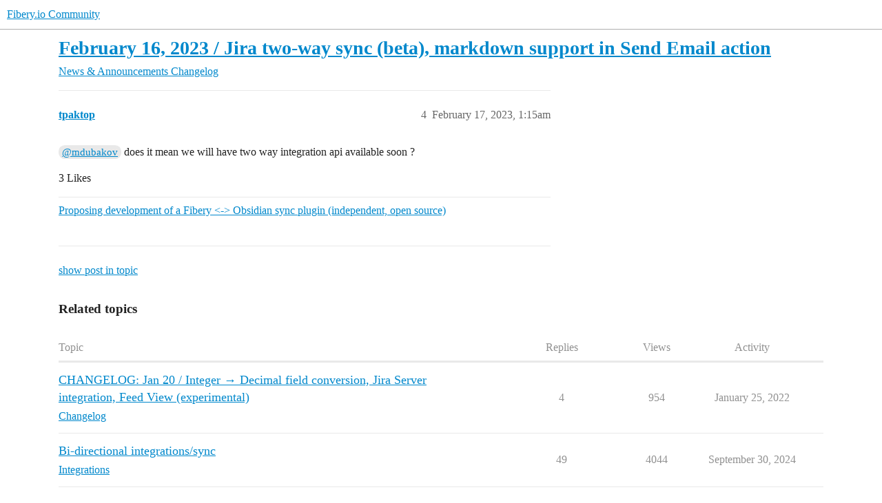

--- FILE ---
content_type: text/html; charset=utf-8
request_url: https://community.fibery.io/t/february-16-2023-jira-two-way-sync-beta-markdown-support-in-send-email-action/4000/4
body_size: 4190
content:
<!DOCTYPE html>
<html lang="en">
  <head>
    <meta charset="utf-8">
    <title>February 16, 2023 / Jira two-way sync (beta), markdown support in Send Email action - #4 by tpaktop - Changelog - Fibery.io Community</title>
    <meta name="description" content=":electric_plug: Jira two-way sync for some Fields (beta)
Two way sync was added to Jira app. Now it is possible to sync some issue fields from Fibery to Jira. Open integration settings and click “Enable sync of some issu&amp;hellip;">
    <meta name="generator" content="Discourse 2026.1.0-latest - https://github.com/discourse/discourse version f8f53ac5e8e4348ae308fcddc078766463d5e5f3">
<link rel="icon" type="image/png" href="https://us1.discourse-cdn.com/flex020/uploads/fibery/optimized/2X/1/14e4a1ece0ae2fe4e8478d2e2def89f1e962cd84_2_32x32.png">
<link rel="apple-touch-icon" type="image/png" href="https://us1.discourse-cdn.com/flex020/uploads/fibery/optimized/1X/3b434679f11cc1e33cdd4a6f34b013032ba1dd12_2_180x180.png">
<meta name="theme-color" media="all" content="#fff">

<meta name="color-scheme" content="light">

<meta name="viewport" content="width=device-width, initial-scale=1.0, minimum-scale=1.0, viewport-fit=cover">
<link rel="canonical" href="https://community.fibery.io/t/february-16-2023-jira-two-way-sync-beta-markdown-support-in-send-email-action/4000" />


<link rel="search" type="application/opensearchdescription+xml" href="https://community.fibery.io/opensearch.xml" title="Fibery.io Community Search">

    
    <link href="https://sea2.discourse-cdn.com/flex020/stylesheets/color_definitions_light-default_-1_2_5bd843a968de1ee386e2d37a8f91801a8cdc4e12.css?__ws=community.fibery.io" media="all" rel="stylesheet" class="light-scheme"/>

<link href="https://sea2.discourse-cdn.com/flex020/stylesheets/common_c545d5fc0ccd379c2c4dffb3f5adb277798f604a.css?__ws=community.fibery.io" media="all" rel="stylesheet" data-target="common"  />

  <link href="https://sea2.discourse-cdn.com/flex020/stylesheets/mobile_c545d5fc0ccd379c2c4dffb3f5adb277798f604a.css?__ws=community.fibery.io" media="(max-width: 39.99999rem)" rel="stylesheet" data-target="mobile"  />
  <link href="https://sea2.discourse-cdn.com/flex020/stylesheets/desktop_c545d5fc0ccd379c2c4dffb3f5adb277798f604a.css?__ws=community.fibery.io" media="(min-width: 40rem)" rel="stylesheet" data-target="desktop"  />



    <link href="https://sea2.discourse-cdn.com/flex020/stylesheets/checklist_c545d5fc0ccd379c2c4dffb3f5adb277798f604a.css?__ws=community.fibery.io" media="all" rel="stylesheet" data-target="checklist"  />
    <link href="https://sea2.discourse-cdn.com/flex020/stylesheets/discourse-ai_c545d5fc0ccd379c2c4dffb3f5adb277798f604a.css?__ws=community.fibery.io" media="all" rel="stylesheet" data-target="discourse-ai"  />
    <link href="https://sea2.discourse-cdn.com/flex020/stylesheets/discourse-cakeday_c545d5fc0ccd379c2c4dffb3f5adb277798f604a.css?__ws=community.fibery.io" media="all" rel="stylesheet" data-target="discourse-cakeday"  />
    <link href="https://sea2.discourse-cdn.com/flex020/stylesheets/discourse-chat-integration_c545d5fc0ccd379c2c4dffb3f5adb277798f604a.css?__ws=community.fibery.io" media="all" rel="stylesheet" data-target="discourse-chat-integration"  />
    <link href="https://sea2.discourse-cdn.com/flex020/stylesheets/discourse-details_c545d5fc0ccd379c2c4dffb3f5adb277798f604a.css?__ws=community.fibery.io" media="all" rel="stylesheet" data-target="discourse-details"  />
    <link href="https://sea2.discourse-cdn.com/flex020/stylesheets/discourse-lazy-videos_c545d5fc0ccd379c2c4dffb3f5adb277798f604a.css?__ws=community.fibery.io" media="all" rel="stylesheet" data-target="discourse-lazy-videos"  />
    <link href="https://sea2.discourse-cdn.com/flex020/stylesheets/discourse-local-dates_c545d5fc0ccd379c2c4dffb3f5adb277798f604a.css?__ws=community.fibery.io" media="all" rel="stylesheet" data-target="discourse-local-dates"  />
    <link href="https://sea2.discourse-cdn.com/flex020/stylesheets/discourse-narrative-bot_c545d5fc0ccd379c2c4dffb3f5adb277798f604a.css?__ws=community.fibery.io" media="all" rel="stylesheet" data-target="discourse-narrative-bot"  />
    <link href="https://sea2.discourse-cdn.com/flex020/stylesheets/discourse-policy_c545d5fc0ccd379c2c4dffb3f5adb277798f604a.css?__ws=community.fibery.io" media="all" rel="stylesheet" data-target="discourse-policy"  />
    <link href="https://sea2.discourse-cdn.com/flex020/stylesheets/discourse-presence_c545d5fc0ccd379c2c4dffb3f5adb277798f604a.css?__ws=community.fibery.io" media="all" rel="stylesheet" data-target="discourse-presence"  />
    <link href="https://sea2.discourse-cdn.com/flex020/stylesheets/discourse-reactions_c545d5fc0ccd379c2c4dffb3f5adb277798f604a.css?__ws=community.fibery.io" media="all" rel="stylesheet" data-target="discourse-reactions"  />
    <link href="https://sea2.discourse-cdn.com/flex020/stylesheets/discourse-solved_c545d5fc0ccd379c2c4dffb3f5adb277798f604a.css?__ws=community.fibery.io" media="all" rel="stylesheet" data-target="discourse-solved"  />
    <link href="https://sea2.discourse-cdn.com/flex020/stylesheets/discourse-templates_c545d5fc0ccd379c2c4dffb3f5adb277798f604a.css?__ws=community.fibery.io" media="all" rel="stylesheet" data-target="discourse-templates"  />
    <link href="https://sea2.discourse-cdn.com/flex020/stylesheets/discourse-topic-voting_c545d5fc0ccd379c2c4dffb3f5adb277798f604a.css?__ws=community.fibery.io" media="all" rel="stylesheet" data-target="discourse-topic-voting"  />
    <link href="https://sea2.discourse-cdn.com/flex020/stylesheets/footnote_c545d5fc0ccd379c2c4dffb3f5adb277798f604a.css?__ws=community.fibery.io" media="all" rel="stylesheet" data-target="footnote"  />
    <link href="https://sea2.discourse-cdn.com/flex020/stylesheets/hosted-site_c545d5fc0ccd379c2c4dffb3f5adb277798f604a.css?__ws=community.fibery.io" media="all" rel="stylesheet" data-target="hosted-site"  />
    <link href="https://sea2.discourse-cdn.com/flex020/stylesheets/poll_c545d5fc0ccd379c2c4dffb3f5adb277798f604a.css?__ws=community.fibery.io" media="all" rel="stylesheet" data-target="poll"  />
    <link href="https://sea2.discourse-cdn.com/flex020/stylesheets/spoiler-alert_c545d5fc0ccd379c2c4dffb3f5adb277798f604a.css?__ws=community.fibery.io" media="all" rel="stylesheet" data-target="spoiler-alert"  />
    <link href="https://sea2.discourse-cdn.com/flex020/stylesheets/discourse-ai_mobile_c545d5fc0ccd379c2c4dffb3f5adb277798f604a.css?__ws=community.fibery.io" media="(max-width: 39.99999rem)" rel="stylesheet" data-target="discourse-ai_mobile"  />
    <link href="https://sea2.discourse-cdn.com/flex020/stylesheets/discourse-reactions_mobile_c545d5fc0ccd379c2c4dffb3f5adb277798f604a.css?__ws=community.fibery.io" media="(max-width: 39.99999rem)" rel="stylesheet" data-target="discourse-reactions_mobile"  />
    <link href="https://sea2.discourse-cdn.com/flex020/stylesheets/discourse-solved_mobile_c545d5fc0ccd379c2c4dffb3f5adb277798f604a.css?__ws=community.fibery.io" media="(max-width: 39.99999rem)" rel="stylesheet" data-target="discourse-solved_mobile"  />
    <link href="https://sea2.discourse-cdn.com/flex020/stylesheets/discourse-topic-voting_mobile_c545d5fc0ccd379c2c4dffb3f5adb277798f604a.css?__ws=community.fibery.io" media="(max-width: 39.99999rem)" rel="stylesheet" data-target="discourse-topic-voting_mobile"  />
    <link href="https://sea2.discourse-cdn.com/flex020/stylesheets/discourse-ai_desktop_c545d5fc0ccd379c2c4dffb3f5adb277798f604a.css?__ws=community.fibery.io" media="(min-width: 40rem)" rel="stylesheet" data-target="discourse-ai_desktop"  />
    <link href="https://sea2.discourse-cdn.com/flex020/stylesheets/discourse-reactions_desktop_c545d5fc0ccd379c2c4dffb3f5adb277798f604a.css?__ws=community.fibery.io" media="(min-width: 40rem)" rel="stylesheet" data-target="discourse-reactions_desktop"  />
    <link href="https://sea2.discourse-cdn.com/flex020/stylesheets/discourse-topic-voting_desktop_c545d5fc0ccd379c2c4dffb3f5adb277798f604a.css?__ws=community.fibery.io" media="(min-width: 40rem)" rel="stylesheet" data-target="discourse-topic-voting_desktop"  />
    <link href="https://sea2.discourse-cdn.com/flex020/stylesheets/poll_desktop_c545d5fc0ccd379c2c4dffb3f5adb277798f604a.css?__ws=community.fibery.io" media="(min-width: 40rem)" rel="stylesheet" data-target="poll_desktop"  />

  <link href="https://sea2.discourse-cdn.com/flex020/stylesheets/common_theme_2_14206eee4cd3fd4f2f3e98a44c7df5a922dbe7c9.css?__ws=community.fibery.io" media="all" rel="stylesheet" data-target="common_theme" data-theme-id="2" data-theme-name="light"/>
    
    

    <meta name="google-site-verification" content="5LBOlea7e1c7ujulRX_2kr8PybxY1Vve1Q30LtEOLR4">
    <meta id="data-ga-universal-analytics" data-tracking-code="UA-101281507-1" data-json="{&quot;cookieDomain&quot;:&quot;auto&quot;}" data-auto-link-domains="">

  <script async src="https://www.googletagmanager.com/gtag/js?id=UA-101281507-1" nonce="I6hfT4jxfozakj5WTdlzVu2IA"></script>
  <script defer src="https://us1.discourse-cdn.com/flex020/assets/google-universal-analytics-v4-ba0fc09a.br.js" data-discourse-entrypoint="google-universal-analytics-v4" nonce="I6hfT4jxfozakj5WTdlzVu2IA"></script>


        <link rel="alternate nofollow" type="application/rss+xml" title="RSS feed of &#39;February 16, 2023 / Jira two-way sync (beta), markdown support in Send Email action&#39;" href="https://community.fibery.io/t/february-16-2023-jira-two-way-sync-beta-markdown-support-in-send-email-action/4000.rss" />
    <meta property="og:site_name" content="Fibery.io Community" />
<meta property="og:type" content="website" />
<meta name="twitter:card" content="summary" />
<meta name="twitter:image" content="https://us1.discourse-cdn.com/flex020/uploads/fibery/original/2X/7/7d7d1b4528f9dcc06ed905aa9183718908f6e371.jpeg" />
<meta property="og:image" content="https://us1.discourse-cdn.com/flex020/uploads/fibery/original/2X/7/7d7d1b4528f9dcc06ed905aa9183718908f6e371.jpeg" />
<meta property="og:url" content="https://community.fibery.io/t/february-16-2023-jira-two-way-sync-beta-markdown-support-in-send-email-action/4000/4" />
<meta name="twitter:url" content="https://community.fibery.io/t/february-16-2023-jira-two-way-sync-beta-markdown-support-in-send-email-action/4000/4" />
<meta property="og:title" content="February 16, 2023 / Jira two-way sync (beta), markdown support in Send Email action" />
<meta name="twitter:title" content="February 16, 2023 / Jira two-way sync (beta), markdown support in Send Email action" />
<meta property="og:description" content="@mdubakov does it mean we will have two way integration api available soon ?" />
<meta name="twitter:description" content="@mdubakov does it mean we will have two way integration api available soon ?" />
<meta property="og:article:section" content="News &amp; Announcements" />
<meta property="og:article:section:color" content="8C6238" />
<meta property="og:article:section" content="Changelog" />
<meta property="og:article:section:color" content="9EB83B" />
<meta property="article:published_time" content="2023-02-17T01:15:04+00:00" />
<meta property="og:ignore_canonical" content="true" />


    
  </head>
  <body class="crawler ">
    
    <header>
  <a href="/">Fibery.io Community</a>
</header>

    <div id="main-outlet" class="wrap" role="main">
        <div id="topic-title">
    <h1>
      <a href="/t/february-16-2023-jira-two-way-sync-beta-markdown-support-in-send-email-action/4000">February 16, 2023 / Jira two-way sync (beta), markdown support in Send Email action</a>
    </h1>

      <div class="topic-category" itemscope itemtype="http://schema.org/BreadcrumbList">
          <span itemprop="itemListElement" itemscope itemtype="http://schema.org/ListItem">
            <a href="/c/news-announcements/8" class="badge-wrapper bullet" itemprop="item">
              <span class='badge-category-bg' style='background-color: #8C6238'></span>
              <span class='badge-category clear-badge'>
                <span class='category-name' itemprop='name'>News &amp; Announcements</span>
              </span>
            </a>
            <meta itemprop="position" content="1" />
          </span>
          <span itemprop="itemListElement" itemscope itemtype="http://schema.org/ListItem">
            <a href="/c/news-announcements/changelog/17" class="badge-wrapper bullet" itemprop="item">
              <span class='badge-category-bg' style='background-color: #9EB83B'></span>
              <span class='badge-category clear-badge'>
                <span class='category-name' itemprop='name'>Changelog</span>
              </span>
            </a>
            <meta itemprop="position" content="2" />
          </span>
      </div>

  </div>

  

    <div itemscope itemtype='http://schema.org/DiscussionForumPosting'>
      <meta itemprop='headline' content='February 16, 2023 / Jira two-way sync (beta), markdown support in Send Email action'>
      <link itemprop='url' href='https://community.fibery.io/t/february-16-2023-jira-two-way-sync-beta-markdown-support-in-send-email-action/4000'>
      <meta itemprop='datePublished' content='2023-02-16T14:51:52Z'>
        <meta itemprop='articleSection' content='Changelog'>
      <meta itemprop='keywords' content=''>
      <div itemprop='publisher' itemscope itemtype="http://schema.org/Organization">
        <meta itemprop='name' content='Fibery'>
          <div itemprop='logo' itemscope itemtype="http://schema.org/ImageObject">
            <meta itemprop='url' content='https://us1.discourse-cdn.com/flex020/uploads/fibery/original/2X/3/33c1480e243c58700dcf6c10f59d34ae10603d6b.svg'>
          </div>
      </div>

          <span itemprop='author' itemscope itemtype="http://schema.org/Person">
            <meta itemprop='name' content='mdubakov'>
            <link itemprop='url' rel='nofollow' href='https://community.fibery.io/u/mdubakov'>
          </span>
        <meta itemprop='text' content=':electric_plug: Jira two-way sync for some Fields (beta)
Two way sync was added to Jira app. Now it is possible to sync some issue fields from Fibery to Jira. Open integration settings and click “Enable sync of some issu&amp;hellip;'>

          <div id='post_4' itemprop='comment' itemscope itemtype='http://schema.org/Comment' class='topic-body crawler-post'>
            <div class='crawler-post-meta'>
              <span class="creator" itemprop="author" itemscope itemtype="http://schema.org/Person">
                <a itemprop="url" rel='nofollow' href='https://community.fibery.io/u/tpaktop'><span itemprop='name'>tpaktop</span></a>
                
              </span>



              <span class="crawler-post-infos">
                  <time itemprop='datePublished' datetime='2023-02-17T01:15:04Z' class='post-time'>
                    February 17, 2023,  1:15am
                  </time>
                  <meta itemprop='dateModified' content='2023-02-17T01:15:04Z'>
              <span itemprop='position'>4</span>
              </span>
            </div>
            <div class='post' itemprop='text'>
              <p><a class="mention" href="/u/mdubakov">@mdubakov</a> does it mean we will have two way integration api available soon ?</p>
            </div>

            <div itemprop="interactionStatistic" itemscope itemtype="http://schema.org/InteractionCounter">
              <meta itemprop="interactionType" content="http://schema.org/LikeAction"/>
              <meta itemprop="userInteractionCount" content="3" />
              <span class='post-likes'>3 Likes</span>
            </div>

                <div class='crawler-linkback-list'>
                    <div>
                      <a href="https://community.fibery.io/t/proposing-development-of-a-fibery-obsidian-sync-plugin-independent-open-source/4514/8">Proposing development of a Fibery &lt;-&gt; Obsidian sync plugin (independent, open source)</a>
                    </div>
                </div>

            
          </div>
    </div>

      <div role='navigation' itemscope itemtype='http://schema.org/SiteNavigationElement' class="topic-body crawler-post">
          <span itemprop='name'>
            <a itemprop="url" href="/t/february-16-2023-jira-two-way-sync-beta-markdown-support-in-send-email-action/4000#post_4">show post in topic</a>
          </span>
      </div>

    <div id="related-topics" class="more-topics__list " role="complementary" aria-labelledby="related-topics-title">
  <h3 id="related-topics-title" class="more-topics__list-title">
    Related topics
  </h3>
  <div class="topic-list-container" itemscope itemtype='http://schema.org/ItemList'>
    <meta itemprop='itemListOrder' content='http://schema.org/ItemListOrderDescending'>
    <table class='topic-list'>
      <thead>
        <tr>
          <th>Topic</th>
          <th></th>
          <th class="replies">Replies</th>
          <th class="views">Views</th>
          <th>Activity</th>
        </tr>
      </thead>
      <tbody>
          <tr class="topic-list-item" id="topic-list-item-2411">
            <td class="main-link" itemprop='itemListElement' itemscope itemtype='http://schema.org/ListItem'>
              <meta itemprop='position' content='1'>
              <span class="link-top-line">
                <a itemprop='url' href='https://community.fibery.io/t/changelog-jan-20-integer-decimal-field-conversion-jira-server-integration-feed-view-experimental/2411' class='title raw-link raw-topic-link'>CHANGELOG: Jan 20 / Integer → Decimal field conversion, Jira Server integration, Feed View (experimental)</a>
              </span>
              <div class="link-bottom-line">
                  <a href='/c/news-announcements/changelog/17' class='badge-wrapper bullet'>
                    <span class='badge-category-bg' style='background-color: #9EB83B'></span>
                    <span class='badge-category clear-badge'>
                      <span class='category-name'>Changelog</span>
                    </span>
                  </a>
                  <div class="discourse-tags">
                  </div>
              </div>
            </td>
            <td class="replies">
              <span class='posts' title='posts'>4</span>
            </td>
            <td class="views">
              <span class='views' title='views'>954</span>
            </td>
            <td>
              January 25, 2022
            </td>
          </tr>
          <tr class="topic-list-item" id="topic-list-item-1691">
            <td class="main-link" itemprop='itemListElement' itemscope itemtype='http://schema.org/ListItem'>
              <meta itemprop='position' content='2'>
              <span class="link-top-line">
                <a itemprop='url' href='https://community.fibery.io/t/bi-directional-integrations-sync/1691' class='title raw-link raw-topic-link'>Bi-directional integrations/sync</a>
              </span>
              <div class="link-bottom-line">
                  <a href='/c/ideas-features/integrations/13' class='badge-wrapper bullet'>
                    <span class='badge-category-bg' style='background-color: #0088CC'></span>
                    <span class='badge-category clear-badge'>
                      <span class='category-name'>Integrations</span>
                    </span>
                  </a>
                  <div class="discourse-tags">
                  </div>
              </div>
            </td>
            <td class="replies">
              <span class='posts' title='posts'>49</span>
            </td>
            <td class="views">
              <span class='views' title='views'>4044</span>
            </td>
            <td>
              September 30, 2024
            </td>
          </tr>
          <tr class="topic-list-item" id="topic-list-item-2848">
            <td class="main-link" itemprop='itemListElement' itemscope itemtype='http://schema.org/ListItem'>
              <meta itemprop='position' content='3'>
              <span class="link-top-line">
                <a itemprop='url' href='https://community.fibery.io/t/done-no-markdown-or-html-available-in-emails-generated-from-button-template-send-email-action/2848' class='title raw-link raw-topic-link'>[DONE]No Markdown (or HTML) available in emails generated from Button Template &quot;Send Email&quot; Action</a>
              </span>
              <div class="link-bottom-line">
                  <a href='/c/ideas-features/automations/12' class='badge-wrapper bullet'>
                    <span class='badge-category-bg' style='background-color: #0E76BD'></span>
                    <span class='badge-category clear-badge'>
                      <span class='category-name'>Automations</span>
                    </span>
                  </a>
                  <div class="discourse-tags">
                      <a href='https://community.fibery.io/tag/email-integration' class='discourse-tag'>email-integration</a>
                      
                  </div>
              </div>
            </td>
            <td class="replies">
              <span class='posts' title='posts'>11</span>
            </td>
            <td class="views">
              <span class='views' title='views'>731</span>
            </td>
            <td>
              April 8, 2024
            </td>
          </tr>
          <tr class="topic-list-item" id="topic-list-item-1222">
            <td class="main-link" itemprop='itemListElement' itemscope itemtype='http://schema.org/ListItem'>
              <meta itemprop='position' content='4'>
              <span class="link-top-line">
                <a itemprop='url' href='https://community.fibery.io/t/email-integration-for-crm-use/1222' class='title raw-link raw-topic-link'>Email integration for CRM use</a>
              </span>
              <div class="link-bottom-line">
                  <a href='/c/ideas-features/integrations/13' class='badge-wrapper bullet'>
                    <span class='badge-category-bg' style='background-color: #0088CC'></span>
                    <span class='badge-category clear-badge'>
                      <span class='category-name'>Integrations</span>
                    </span>
                  </a>
                  <div class="discourse-tags">
                      <a href='https://community.fibery.io/tag/integration' class='discourse-tag'>integration</a>
                      ,&nbsp;
                      <a href='https://community.fibery.io/tag/email-integration' class='discourse-tag'>email-integration</a>
                      
                  </div>
              </div>
            </td>
            <td class="replies">
              <span class='posts' title='posts'>32</span>
            </td>
            <td class="views">
              <span class='views' title='views'>2776</span>
            </td>
            <td>
              November 6, 2024
            </td>
          </tr>
          <tr class="topic-list-item" id="topic-list-item-1112">
            <td class="main-link" itemprop='itemListElement' itemscope itemtype='http://schema.org/ListItem'>
              <meta itemprop='position' content='5'>
              <span class="link-top-line">
                <a itemprop='url' href='https://community.fibery.io/t/changelog-october-29-some-improvements-and-fixed-bugs/1112' class='title raw-link raw-topic-link'>CHANGELOG: October 29 / Some improvements and fixed bugs</a>
              </span>
              <div class="link-bottom-line">
                  <a href='/c/news-announcements/changelog/17' class='badge-wrapper bullet'>
                    <span class='badge-category-bg' style='background-color: #9EB83B'></span>
                    <span class='badge-category clear-badge'>
                      <span class='category-name'>Changelog</span>
                    </span>
                  </a>
                  <div class="discourse-tags">
                  </div>
              </div>
            </td>
            <td class="replies">
              <span class='posts' title='posts'>5</span>
            </td>
            <td class="views">
              <span class='views' title='views'>667</span>
            </td>
            <td>
              January 13, 2021
            </td>
          </tr>
      </tbody>
    </table>
  </div>
</div>





    </div>
    <footer class="container wrap">
  <nav class='crawler-nav'>
    <ul>
      <li itemscope itemtype='http://schema.org/SiteNavigationElement'>
        <span itemprop='name'>
          <a href='/' itemprop="url">Home </a>
        </span>
      </li>
      <li itemscope itemtype='http://schema.org/SiteNavigationElement'>
        <span itemprop='name'>
          <a href='/categories' itemprop="url">Categories </a>
        </span>
      </li>
      <li itemscope itemtype='http://schema.org/SiteNavigationElement'>
        <span itemprop='name'>
          <a href='/guidelines' itemprop="url">Guidelines </a>
        </span>
      </li>
        <li itemscope itemtype='http://schema.org/SiteNavigationElement'>
          <span itemprop='name'>
            <a href='/tos' itemprop="url">Terms of Service </a>
          </span>
        </li>
        <li itemscope itemtype='http://schema.org/SiteNavigationElement'>
          <span itemprop='name'>
            <a href='/privacy' itemprop="url">Privacy Policy </a>
          </span>
        </li>
    </ul>
  </nav>
  <p class='powered-by-link'>Powered by <a href="https://www.discourse.org">Discourse</a>, best viewed with JavaScript enabled</p>
</footer>

    
    
  </body>
  
</html>


--- FILE ---
content_type: text/css
request_url: https://sea2.discourse-cdn.com/flex020/stylesheets/discourse-narrative-bot_c545d5fc0ccd379c2c4dffb3f5adb277798f604a.css?__ws=community.fibery.io
body_size: -166
content:
article[data-user-id="-2"] div.cooked iframe{border:0}
/*# sourceMappingURL=discourse-narrative-bot_c545d5fc0ccd379c2c4dffb3f5adb277798f604a.css.map?__ws=community.fibery.io */

--- FILE ---
content_type: text/css
request_url: https://sea2.discourse-cdn.com/flex020/stylesheets/discourse-templates_c545d5fc0ccd379c2c4dffb3f5adb277798f604a.css?__ws=community.fibery.io
body_size: 398
content:
.d-templates .templates-filter-bar{display:flex;max-width:var(--modal-max-width);border-bottom:1px solid var(--primary-low);margin-bottom:1em;padding-top:1px;padding-bottom:1em}.d-templates .templates-filter-bar .select-kit{width:40%}.d-templates .templates-filter-bar input{flex:1;width:100%;margin:0 0 0 1em}.d-templates .templates-filter-bar .close{margin-left:auto}.d-templates .templates-footer{align-items:stretch;margin-top:3px}.d-templates .templates-list .template-item{padding-bottom:1em}.d-templates .templates-list .template-item .template-item-title{display:flex;align-items:center}.d-templates .templates-list .template-item .template-item-title:hover{background-color:var(--highlight-medium);cursor:pointer}.d-templates .templates-list .template-item .template-item-title .template-item-title-text{max-width:75%}.d-templates .templates-list .template-item .template-item-title .actions{margin-left:auto}.d-templates .template-item-title-text{font-weight:bold;margin-left:.5em;overflow:hidden;white-space:nowrap;text-overflow:ellipsis}.d-templates .templates-content{background:var(--primary-very-low);padding:.75em;margin-top:.5em;box-sizing:border-box}.d-templates .templates-content p:first-of-type{margin-top:0}.d-templates .templates-content p:last-of-type{margin-bottom:0}.d-templates .template-item-source-link{color:var(--primary-high);font-size:var(--font-down-1);padding-bottom:.5rem;margin-bottom:1rem;display:block;border-bottom:1px solid var(--primary-low)}.d-templates .template-item-source-link:hover{color:var(--tertiary)}#reply-control .d-templates{position:relative;height:100%;width:100%}#reply-control .d-templates .modal-close{position:absolute;right:0;margin:.5rem}#reply-control .d-templates .templates-filter-bar{margin-right:3rem}.d-templates-modal{z-index:9999}.d-templates-modal .content{margin-top:10px}.d-templates-modal .btn.link,.d-templates-modal .btn.local-dates{display:none}.mobile-view .d-templates-modal{min-height:50vh;box-sizing:border-box;width:100vw;max-width:var(--modal-max-width);overflow-x:hidden;display:flex;flex-direction:column}.mobile-view .d-templates-modal .content{max-height:50vh}.mobile-view .d-templates-modal .d-editor-preview-wrapper{display:none}.template-topic-controls{display:flex;flex-wrap:wrap;gap:.5em;margin-bottom:1em}.mobile-view .template-topic-controls{font-size:var(--font-down-1)}
/*# sourceMappingURL=discourse-templates_c545d5fc0ccd379c2c4dffb3f5adb277798f604a.css.map?__ws=community.fibery.io */


--- FILE ---
content_type: text/css
request_url: https://sea2.discourse-cdn.com/flex020/stylesheets/discourse-reactions_desktop_c545d5fc0ccd379c2c4dffb3f5adb277798f604a.css?__ws=community.fibery.io
body_size: -121
content:
.desktop-view .fake-reaction{position:absolute;left:10px}.desktop-view nav.post-controls .show-replies{position:relative}.desktop-view .discourse-reactions-my-reaction{margin:.75em 0 0 3.5em}
/*# sourceMappingURL=discourse-reactions_desktop_c545d5fc0ccd379c2c4dffb3f5adb277798f604a.css.map?__ws=community.fibery.io */


--- FILE ---
content_type: text/css
request_url: https://sea2.discourse-cdn.com/flex020/stylesheets/discourse-topic-voting_desktop_c545d5fc0ccd379c2c4dffb3f5adb277798f604a.css?__ws=community.fibery.io
body_size: -168
content:
.vote-count-wrapper{font-size:var(--font-up-2);height:40px}
/*# sourceMappingURL=discourse-topic-voting_desktop_c545d5fc0ccd379c2c4dffb3f5adb277798f604a.css.map?__ws=community.fibery.io */

--- FILE ---
content_type: text/css
request_url: https://sea2.discourse-cdn.com/flex020/stylesheets/common_theme_2_14206eee4cd3fd4f2f3e98a44c7df5a922dbe7c9.css?__ws=community.fibery.io
body_size: -149
content:
span.username.staff .d-icon.d-icon-shield-alt{color:#00a9db}span.username.staff a{color:#00a9db}
/*# sourceMappingURL=common_theme_2_14206eee4cd3fd4f2f3e98a44c7df5a922dbe7c9.css.map?__ws=community.fibery.io */

--- FILE ---
content_type: text/css
request_url: https://sea2.discourse-cdn.com/flex020/stylesheets/discourse-reactions_mobile_c545d5fc0ccd379c2c4dffb3f5adb277798f604a.css?__ws=community.fibery.io
body_size: -139
content:
.mobile-view .fake-reaction{position:absolute;left:8px}.mobile-view .discourse-reactions-counter{margin:0}.mobile-view .discourse-reactions-actions-button-shim{display:inline-flex}
/*# sourceMappingURL=discourse-reactions_mobile_c545d5fc0ccd379c2c4dffb3f5adb277798f604a.css.map?__ws=community.fibery.io */